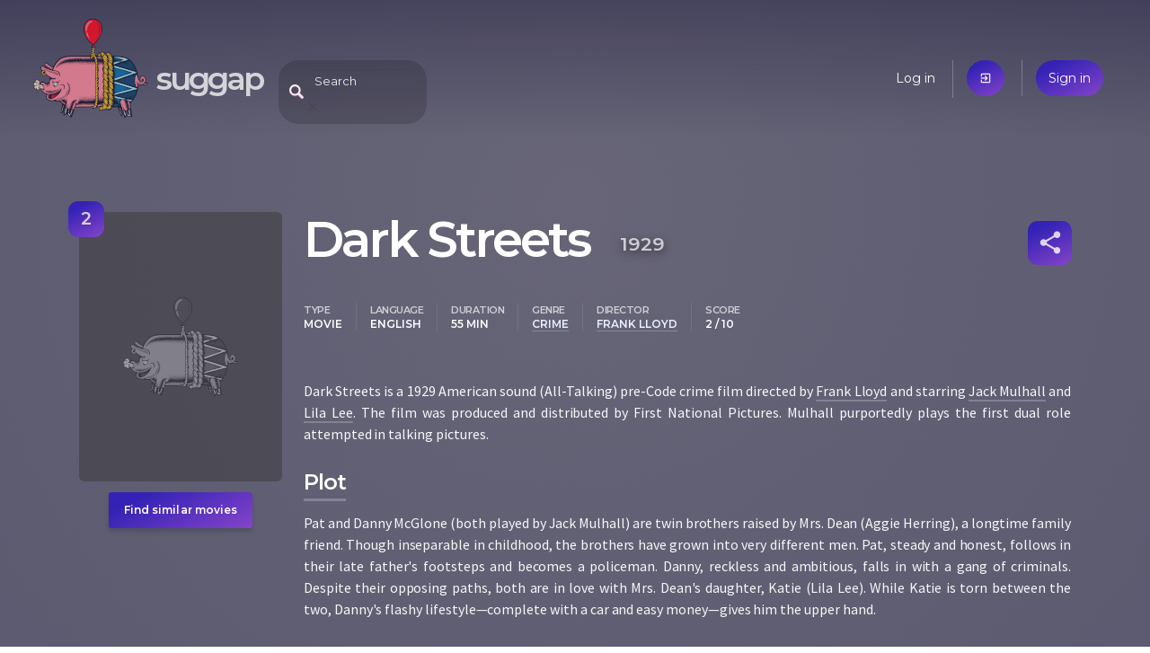

--- FILE ---
content_type: text/html; charset=utf-8
request_url: https://suggap.com/movie/OTI5Y2U3MG/dark-streets
body_size: 3443
content:
<!DOCTYPE html>
<html lang="en">
  <head>
    
    <meta charset="utf-8">
    <meta name="viewport" content="width=device-width, initial-scale=1">

    <link rel="icon" type="image/png" sizes="16x16 32x32 64x64 128x128" href="/static/assets/piggy.png">

    <link rel="manifest" href="/pwa.json">
    <meta name="theme-color" content="#3a384a"/>

    <meta name="twitter:card" content="summary">
    <meta name="twitter:site" content="@SuggapPiggy">

    <meta property="og:site_name" content="suggap">
    <meta property="fb:page_id" content="105693631088869">
    <meta property="fb:app_id" content="405251123736730">

    <title>Dark Streets (1929) | suggap - movies recommendations system</title>

    <!-- Google Analytics -->
    <script>
      (function(i,s,o,g,r,a,m){i['GoogleAnalyticsObject']=r;i[r]=i[r]||function(){
      (i[r].q=i[r].q||[]).push(arguments)},i[r].l=1*new Date();a=s.createElement(o),
      m=s.getElementsByTagName(o)[0];a.async=1;a.src=g;m.parentNode.insertBefore(a,m)
      })(window,document,'script','https://www.google-analytics.com/analytics.js','ga');

      ga('create', 'UA-144716931-1', 'auto');
      ga('send', 'pageview');
    </script>
    <!-- End Google Analytics -->

    <link rel="stylesheet" href="//fonts.googleapis.com/css?family=Source+Sans+Pro:400,600|Montserrat:200,400,600|Material+Icons&subset=latin-ext,latin&display=swap" />
    <link rel="stylesheet" href="//cdnjs.cloudflare.com/ajax/libs/bulma/0.8.0/css/bulma.min.css" />
	<link rel="stylesheet" href="/static/suggap.dea31501.min.css" />

	<link rel="stylesheet" href="/static/movie.dc10d0ee.min.css" />

    <meta property="og:url" content="https://suggap.com/movie/OTI5Y2U3MG/dark-streets" />
    <meta property="og:type" content="video.movie" />
    <meta property="og:title" content="Dark Streets (1929) - suggap" />
    <meta property="og:description" content="Dark Streets is a 1929 American sound (All-Talking) pre-Code crime film directed by Frank Lloyd and starring Jack Mulhall and Lila Lee. The film was produced and distributed by First National Pictures. Mulhall purportedly plays the first dual role attempted in talking pictures." />
    <meta name="description" content="Dark Streets is a 1929 American sound (All-Talking) pre-Code crime film directed by Frank Lloyd and starring Jack Mulhall and Lila Lee. The film was produced and distributed by First National Pictures. Mulhall purportedly plays the first dual role attempted in talking pictures." />

    <link rel="canonical" href="https://suggap.com/movie/OTI5Y2U3MG/dark-streets" />

    <link rel="alternate" type="text/html" href="https://en.wikipedia.org/wiki/Dark_Streets_(1929_film)" />
    <link rel="alternate" type="application/json" href="https://suggap.com/api/v1/movie/OTI5Y2U3MG" />
  </head>
  <body class="page-movie" data-anon="true">


  <header class="header columns is-mobile">
    <!-- logo -->
    <div class="column is-one-quarter logo-wrapper">
      <a href="/" data-layout-tracker="header_logo">
        <img src="/static/assets/piggy.png" width="128" height="128" title="Oink, oink..." class="logo" alt="Logo">
      </a>
      <h1 class="title no-mobile">
        <a href="/" data-layout-tracker="header_title" accesskey="h">suggap</a>
      </h1>
    </div>

    <!-- search -->
    <div class="column is-one-half header-middle">
      <div id="expandable-search" class="search-header-suggester tags-suggester expandable-search collapsed">
        <form data-api-url="/api/v1/suggest" action="/movie/search" method="get">
          <input class="input" type="text" name="title"
            placeholder="Search"
            data-placeholder-off="Search" data-placeholder-on="Type a movie title, a keyword, genre, place, ..."
            autocomplete="off"
            accesskey="f">
          <span class="search-blur material-icons only-mobile">close</span>
        </form>
      </div>
    </div>

    <!-- user menu -->
    <div class="column is-half user-menu-wrapper">
        <ul class="user-menu">
            <li class="no-mobile"><a href="/login">Log in</a></li>
            <li class="only-mobile"><a href="/login" class="accent material-icons">exit_to_app</a></li>
            <li><a href="/register" class="accent">Sign in</a></li>
        </ul>
    </div>
  </header>






  <article itemscope itemtype="http://schema.org/Movie" data-movie-id="OTI5Y2U3MG">
    <div class="container">
        <div class="column mobile-poster only-mobile">
            <div class="poster-missing"></div>
        </div>

        <!-- https://schema.org/Movie -->
        <!-- https://search.google.com/structured-data/testing-tool -->
        <div class="columns section">
            <div class="column is-one-quarter poster-column">
                <div class="poster no-mobile">
                    <div class="poster-missing" title="Oink, oink - no poster"></div>
                    <div class="score-box accent" itemprop="contentRating" itemscope itemtype="http://schema.org/Rating" title="Score">
                        <span itemprop="ratingValue">2</span>
                        <meta itemprop=”bestRating” content="10">
                    </div>
                </div>
                <a href="/suggest/OTI5Y2U3MG/dark-streets"
                   class="no-mobile accent find-similar"
                   data-layout-tracker="find_similar_movie"
                   accesskey="s"
                >Find similar movies</a>
            </div>

            <div class="column">
                <div class="level">
                    <h1 class="title level-left">
                        <span itemprop="name">Dark Streets</span>
                        <time itemprop="datePublished" datetime="1929-08-11">1929</time>
                    </h1>

                    <div class="level-right movie-toolbox">
                        <ul id="share-buttons" class="modal share-buttons">
                            <li><a target="_blank" rel="noreferrer"
                                class="social facebook" href="https://www.facebook.com/sharer.php?u=https://suggap.com/movie/OTI5Y2U3MG/dark-streets"
                                >Facebook</a></li>
                            <li><a target="_blank" rel="noreferrer"
                                class="social twitter" href="https://twitter.com/intent/tweet?text=Dark Streets - https://suggap.com/movie/OTI5Y2U3MG/dark-streets @SuggapPiggy"
                                >Twitter</a></li>
                            <li><a target="_blank" rel="noreferrer"
                                class="social mail" href="mailto:?subject=suggap: Dark Streets&amp;body=Dark Streets is a 1929 American sound (All-Talking) pre-Code crime film directed by Frank Lloyd and starring Jack Mulhall and Lila Lee. The film was produced and distributed by First National Pictures. Mulhall purportedly plays the first dual role attempted in talking pictures.%0D%0A%0D%0ACheck it out: https://suggap.com/movie/OTI5Y2U3MG/dark-streets"
                                >Email</a></li>
                            <li><a id="share-buttons-copy-link"
                                class="social link"
                                >Copy link</a></li>
                            <li><a id="share-buttons-copy-more"
                                class="social link only-mobile"
                                >More</a></li>
                        </ul>
                        <a href="#share-buttons" id="movie-share" class="icon accent material-icons"
                           title="Share" rel="modal:open">share</a>
                    </div>
                </div>

                <div class="top-metadata items">
                    <dl class="item">
                        <dt>type</dt>
                        <dd data-type="type">Movie</dd>
                    </dl>
                    <dl class="item">
                        <dt>language</dt>
                        <dd data-type="language">English</dd>
                    </dl>
                    <dl class="item">
                        <dt>duration</dt>
                        <dd data-type="duration">55 min</dd>
                    </dl>
                    <dl class="item">
                        <dt>genre</dt>
                        <dd data-type="genre"><a href="/suggest#genre:crime" class="suggest-link">crime</a></dd>
                    </dl>
                    <dl class="item">
                        <dt>director</dt>
                        <dd data-type="director"><a href="/suggest#director:frank-lloyd" class="suggest-link">Frank Lloyd</a></dd>
                    </dl>
                    <dl class="item only-mobile">
                        <dt>Score</dt>
                        <dd data-type="score">2 / 10</dd>
                    </dl>
                </div>

                <p itemprop="description">Dark Streets is a 1929 American sound (All-Talking) pre-Code crime film directed by <a href="/suggest#director:frank-lloyd" data-type="director" class="suggest-link">Frank Lloyd</a> and starring <a href="/suggest#actor:jack-mulhall" data-type="actor" class="suggest-link">Jack Mulhall</a> and <a href="/suggest#actor:lila-lee" data-type="actor" class="suggest-link">Lila Lee</a>. The film was produced and distributed by First National Pictures. Mulhall purportedly plays the first dual role attempted in talking pictures.</p>

                <h2>Plot</h2>
                <p itemprop="text">Pat and Danny McGlone (both played by Jack Mulhall) are twin brothers raised by Mrs. Dean (Aggie Herring), a longtime family friend. Though inseparable in childhood, the brothers have grown into very different men. Pat, steady and honest, follows in their late father&#39;s footsteps and becomes a policeman. Danny, reckless and ambitious, falls in with a gang of criminals. Despite their opposing paths, both are in love with Mrs. Dean&#39;s daughter, Katie (Lila Lee). While Katie is torn between the two, Danny&#39;s flashy lifestyle—complete with a car and easy money—gives him the upper hand.</p>
            </div>

        </div>
    </div>

    <div class="similar">
        <div class="container section">
            <ul id="similar-movies" class="similar-movies loading" data-api-url="/api/v1/similar/movie/OTI5Y2U3MG"></ul>
        </div>
    </div>



    <div class="cast">
        <div class="container section">
            <h3>Cast</h3>
            <ul class="cast-list">
                <li>
                    <span class="avatar movie-avatar" style="background-image: url('https://upload.wikimedia.org/wikipedia/commons/thumb/6/60/Jack_Mulhall_by_Jack_Jack_Freulich.jpg/250px-Jack_Mulhall_by_Jack_Jack_Freulich.jpg')"></span>
                    <a href="/suggest#actor:jack-mulhall" itemprop="actor">Jack Mulhall</a>
                </li>
                <li class="accent">
                    <span class="avatar movie-avatar" style="background-image: url('https://upload.wikimedia.org/wikipedia/commons/thumb/a/a4/Lila_Lee_Picture-Play_1923-07.jpg/250px-Lila_Lee_Picture-Play_1923-07.jpg')"></span>
                    <a href="/suggest#actor:lila-lee" itemprop="actor">Lila Lee</a>
                </li>
            </ul>
            <div class="cast-pager slick-dots"></div>
        </div>
    </div>

    <div class="more-details">
        <div class="container section">
            <h3>More details</h3>

            <table class="details">
                <tr>
                    <th>author</th>
                    <td>
                        <span class="prop"><a href="/suggest#author:bradley-king" itemprop="author">Bradley King</a></span>
                    </td>
                </tr>
                <tr>
                    <th>director</th>
                    <td>
                        <span class="prop"><a href="/suggest#director:frank-lloyd" itemprop="director">Frank Lloyd</a></span>
                    </td>
                </tr>
                <tr>
                    <th>editor</th>
                    <td>
                        <span class="prop"><a href="/suggest#editor:edward-schroeder" itemprop="editor">Edward Schroeder</a></span>
                    </td>
                </tr>
                <tr>
                    <th>genre</th>
                    <td>
                        <span class="prop"><a href="/suggest#genre:crime" itemprop="genre">crime</a></span>
                    </td>
                </tr>
                <tr>
                    <th>keywords</th>
                    <td>
                        <span class="prop"><a href="/suggest#keywords:abandoned-building" itemprop="keywords">abandoned building</a></span>
                        <span class="prop"><a href="/suggest#keywords:beat" itemprop="keywords">beat</a></span>
                        <span class="prop"><a href="/suggest#keywords:build" itemprop="keywords">build</a></span>
                        <span class="prop"><a href="/suggest#keywords:chill" itemprop="keywords">chill</a></span>
                        <span class="prop"><a href="/suggest#keywords:cut" itemprop="keywords">cut</a></span>
                        <span class="prop"><a href="/suggest#keywords:easy-money" itemprop="keywords">easy money</a></span>
                        <span class="prop"><a href="/suggest#keywords:even" itemprop="keywords">even</a></span>
                        <span class="prop"><a href="/suggest#keywords:family-friend" itemprop="keywords">family friend</a></span>
                        <span class="prop"><a href="/suggest#keywords:flee" itemprop="keywords">flee</a></span>
                        <span class="prop"><a href="/suggest#keywords:gang-member" itemprop="keywords">gang member</a></span>
                        <span class="prop"><a href="/suggest#keywords:hear" itemprop="keywords">hear</a></span>
                        <span class="prop"><a href="/suggest#keywords:kill" itemprop="keywords">kill</a></span>
                        <span class="prop"><a href="/suggest#keywords:machine-gun" itemprop="keywords">machine gun</a></span>
                        <span class="prop"><a href="/suggest#keywords:shadow" itemprop="keywords">shadow</a></span>
                        <span class="prop"><a href="/suggest#keywords:twin-brother" itemprop="keywords">twin brother</a></span>
                        <span class="prop"><a href="/suggest#keywords:wait" itemprop="keywords">wait</a></span>
                        <span class="prop"><a href="/suggest#keywords:warn" itemprop="keywords">warn</a></span>
                        <span class="prop"><a href="/suggest#keywords:wound" itemprop="keywords">wound</a></span>
                    </td>
                </tr>
                <tr>
                    <th>productionCompany</th>
                    <td>
                        <span class="prop"><a href="/suggest#productionCompany:first-national-pictures" itemprop="productionCompany">First National Pictures</a></span>
                    </td>
                </tr>
                <tr>
                    <th>publisher</th>
                    <td>
                        <span class="prop"><a href="/suggest#publisher:warner-bros-pictures-inc" itemprop="publisher">Warner Bros. Pictures, Inc.</a></span>
                    </td>
                </tr>
            </table>
        </div>

    </div>
  </article>

  <footer class="footer columns">
    <div class="column is-one-quarter">
      <h4>Movies &amp; TV series</h4>

      <ul>
        <li><a href="#">Recent premieres</a></li>
        <li><a href="#">Upcoming premieres</a></li>
      </ul>
    </div>
    <div class="column is-one-quarter">
      <h4>You</h4>

      <ul>
        <li><a href="/me">Your dashboard</a></li>
        <li><a href="#">Your friends</a></li>
        <li><a href="#">Recommended for you</a></li>
      </ul>
    </div>
    <div class="column is-one-quarter">
      <h4>Suggap</h4>

      <ul>
        <li><a href="/about">About</a></li>
        <li><a href="/privacy">Privacy</a></li>
      </ul>
    </div>
    <div class="column is-one-quarter pushed-down">
      <h4>Follow us</h4>

      <ul>
        <li>
          <a class="social facebook" href="https://fb.com/suggap">FB</a>
          <a class="social twitter" href="https://twitter.com/SuggapPiggy">@SuggapPiggy</a>
        </li>
      </ul>
    </div>
  </footer>
  <script src="//cdnjs.cloudflare.com/ajax/libs/jquery/3.5.1/jquery.min.js" defer></script>
  <script src="/static/suggap.26e5b865.min.js" defer></script>
  <script src="/static/movie.7174bd26.min.js" defer></script>
</body>
</html>

--- FILE ---
content_type: text/plain
request_url: https://www.google-analytics.com/j/collect?v=1&_v=j102&a=650269441&t=pageview&_s=1&dl=https%3A%2F%2Fsuggap.com%2Fmovie%2FOTI5Y2U3MG%2Fdark-streets&ul=en-us%40posix&dt=Dark%20Streets%20(1929)%20%7C%20suggap%20-%20movies%20recommendations%20system&sr=1280x720&vp=1280x720&_u=IEBAAEABAAAAACAAI~&jid=1027639839&gjid=196856864&cid=977530658.1769781635&tid=UA-144716931-1&_gid=476241889.1769781635&_r=1&_slc=1&z=1517446520
body_size: -449
content:
2,cG-EGVG766ETK